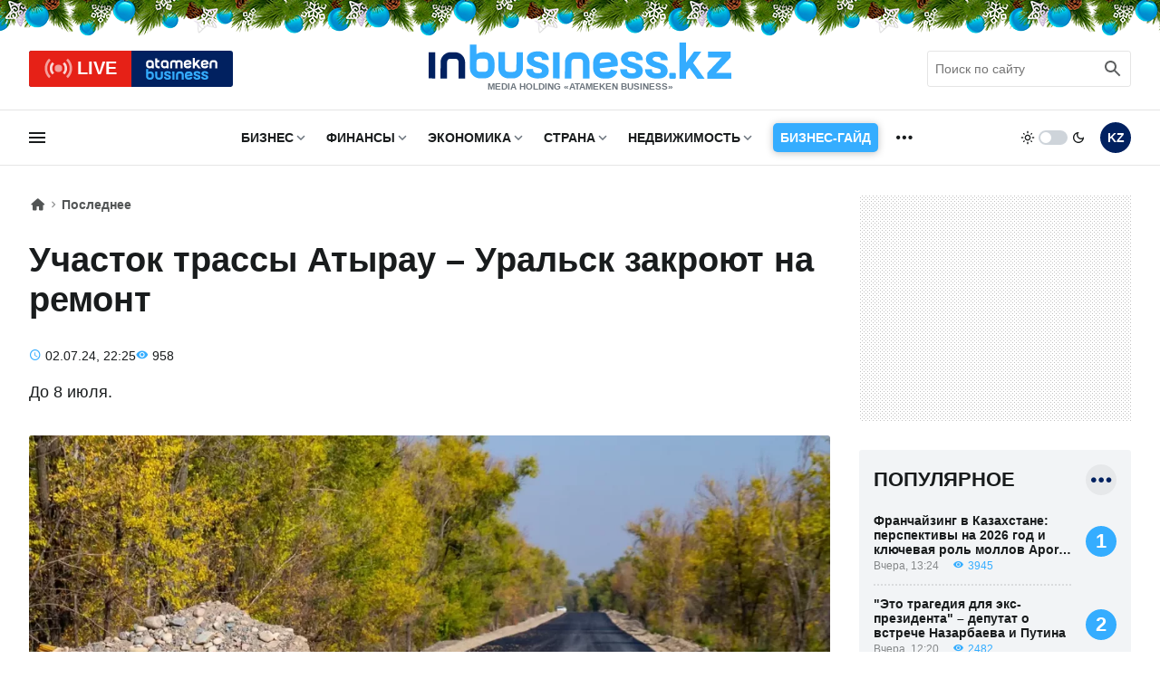

--- FILE ---
content_type: text/html; charset=UTF-8
request_url: https://inbusiness.kz/ru/last/uchastok-trassy-atyrau-uralsk-zakroyut-na-remont
body_size: 17430
content:
<!DOCTYPE html>
<html lang="ru">
    <head>
        <meta charset="UTF-8">
        <meta name="viewport" content="width=device-width, initial-scale=1.0">
        <title>Участок трассы Атырау – Уральск закроют на ремонт | Inbusiness.kz</title>
        <link rel="canonical" href="https://inbusiness.kz/ru/last/uchastok-trassy-atyrau-uralsk-zakroyut-na-remont">
        <link rel="icon" href="/img/favicon/new3/favicon.ico" sizes="any">
        <link rel="icon" href="/img/favicon/new3/favicon.svg" type="image/svg+xml">
        <link rel="apple-touch-icon" href="/img/favicon/new3/apple-touch-icon.png">
        <link rel="manifest" href="/manifest.json">
        <meta property="og:url" content="https://inbusiness.kz/ru/last/uchastok-trassy-atyrau-uralsk-zakroyut-na-remont"/>
		<meta name="robots" content="max-image-preview:large">
        <meta property="og:type" content="article">
        <meta property="og:title" content="Участок трассы Атырау – Уральск закроют на ремонт">
        <meta property="og:description" content="До 8 июля.
">
        <meta property="og:image" content="https://inbusiness.kz/uploads/2024-7/2d5RyjHO.png">
        <meta property="og:image:width" content="1280">
        <meta property="og:image:height" content="720">
        <meta property="og:locale" content="ru_RU">
        <meta property="fb:pages" content="877336932352362" />
        <meta name="description" content="До 8 июля.
" />
        <meta name="theme-color" content="#ffffff">
        <meta name="csrf-token" content="A1klhhK83swlZDsbWh0FQxvxP4GEJEtD2uuK3N9R">
        <link rel="alternate" type="application/rss+xml" href="https://inbusiness.kz/ru/rss" title="Inbusiness rss">
        <meta property="yandex_recommendations_tag" content='ruposts'/>
        <!--firstscreen global inline- ->
        <link rel="preconnect" href="https://fonts.googleapis.com">
        <link rel="preconnect" href="https://fonts.gstatic.com" crossorigin>
        <link href="https://fonts.googleapis.com/css2?family=Open+Sans:ital,wght@0,300..800;1,300..800&display=swap" rel="stylesheet">-->

        <style>
            *{font-family:'Open Sans',sans-serif;border:none;padding:0;margin:0;list-style-type:none;text-decoration:none;font-size:16px;-webkit-tap-highlight-color:transparent}*,:after,:before{-webkit-box-sizing:border-box;box-sizing:border-box}u{text-decoration:underline}strike{text-decoration:line-through}aside,figure,footer,header,nav,picture{display:block}:active,:focus{outline:0}a:active,a:focus{outline:0}
            @font-face{font-family:'Open Sans';font-style:normal;font-weight:300 800;font-stretch:75% 100%;font-display:optional;src:url(/fonts/new/open-sans-cyr-var.woff2) format("woff2");unicode-range:U+0400-045F,U+0490-0491,U+04B0-04B1,U+2116}
            @font-face{font-family:'Open Sans';font-style:normal;font-weight:300 800;font-stretch:75% 100%;font-display:optional;src:url(/fonts/new/open-sans-cyrext-var.woff2) format("woff2");unicode-range:U+0460-052F,U+1C80-1C88,U+20B4,U+2DE0-2DFF,U+A640-A69F,U+FE2E-FE2F}
            @font-face{font-family:'Open Sans';font-style:normal;font-weight:300 800;font-stretch:75% 100%;font-display:optional;src:url(/fonts/new/open-sans-lat-var.woff2) format("woff2");unicode-range:U+0000-00FF,U+0131,U+0152-0153,U+02BB-02BC,U+02C6,U+02DA,U+02DC,U+2000-206F,U+2074,U+20AC,U+2122,U+2191,U+2193,U+2212,U+2215,U+FEFF,U+FFFD}
            @font-face{font-family:'Open Sans';font-style:normal;font-weight:300 800;font-stretch:75% 100%;font-display:optional;src:url(/fonts/new/open-sans-latext-var.woff2) format("woff2");unicode-range:U+0100-024F,U+0259,U+1E00-1EFF,U+2020,U+20A0-20AB,U+20AD-20CF,U+2113,U+2C60-2C7F,U+A720-A7FF}
            @font-face{font-family:'Open Sans';font-style:italic;font-weight:300 800;font-stretch:75% 100%;font-display:optional;src:url(/fonts/new/open-sans-i-cyr-var.woff2) format("woff2");unicode-range:U+0400-045F,U+0490-0491,U+04B0-04B1,U+2116}
            @font-face{font-family:'Open Sans';font-style:italic;font-weight:300 800;font-stretch:75% 100%;font-display:optional;src:url(/fonts/new/open-sans-i-cyrext-var.woff2) format("woff2");unicode-range:U+0460-052F,U+1C80-1C88,U+20B4,U+2DE0-2DFF,U+A640-A69F,U+FE2E-FE2F}
            @font-face{font-family:'Open Sans';font-style:italic;font-weight:300 800;font-stretch:75% 100%;font-display:optional;src:url(/fonts/new/open-sans-i-lat-var.woff2) format("woff2");unicode-range:U+0000-00FF,U+0131,U+0152-0153,U+02BB-02BC,U+02C6,U+02DA,U+02DC,U+2000-206F,U+2074,U+20AC,U+2122,U+2191,U+2193,U+2212,U+2215,U+FEFF,U+FFFD}
            @font-face{font-family:'Open Sans';font-style:italic;font-weight:300 800;font-stretch:75% 100%;font-display:optional;src:url(/fonts/new/open-sans-i-latext-var.woff2) format("woff2");unicode-range:U+0100-024F,U+0259,U+1E00-1EFF,U+2020,U+20A0-20AB,U+20AD-20CF,U+2113,U+2C60-2C7F,U+A720-A7FF}
            *{font-family:'Open Sans',arial,sans-serif;border:none;padding:0;margin:0;list-style-type:none;text-decoration:none;font-size:16px;-webkit-tap-highlight-color:transparent}*,:after,:before{-webkit-box-sizing:border-box;box-sizing:border-box}u{text-decoration:underline}strike{text-decoration:line-through}aside,figure,footer,header,nav,picture{display:block}:active,:focus{outline:0}a:active,a:focus{outline:0}

            @font-face{font-family:in-icons;src:url(/fonts/new/in-icons.ttf?h4dho2) format("truetype"),url(/fonts/new/in-icons.woff?h4dho2) format("woff"),url(/fonts/new/in-icons.svg?h4dho2#in-icons) format("svg");font-weight:400;font-style:normal;font-display:block}[class*=" in-"],[class^=in-]{font-family:in-icons!important;font-style:normal;font-weight:400;font-variant:normal;text-transform:none;line-height:1;-webkit-font-smoothing:antialiased;-moz-osx-font-smoothing:grayscale}.in-bolt:before{content:""}.in-edit:before{content:""}.in-share:before{content:""}.in-phone:before{content:""}.in-chart:before{content:""}.in-left:before{content:""}.in-right:before{content:""}.in-close:before{content:""}.in-calendar:before{content:""}.in-up:before{content:""}.in-down:before{content:""}.in-fb:before{content:""}.in-ig:before{content:""}.in-tv:before{content:""}.in-map:before{content:""}.in-dots:before{content:""}.in-user:before{content:""}.in-photo:before{content:""}.in-play:before{content:""}.in-play2:before{content:""}.in-time:before{content:""}.in-tg:before{content:""}.in-tt:before{content:""}.in-settings:before{content:""}.in-tw:before{content:""}.in-eye:before{content:""}.in-vk:before{content:""}.in-wa:before{content:""}.in-yt:before{content:""}.in-arr-r:before{content:""}.in-in:before{content:""}.in-home:before{content:""}.in-x:before{content: "\e920"}.in-threads:before{content: "\e921"}body{--clr-1:#012160;--clr-2:#35adff;--clr-3:#e62117;--b-0:rgba(0,0,0,0);--b-05:rgba(0,0,0,0.05);--b-10:rgba(0,0,0,0.1);--b-25:rgba(0,0,0,0.25);--c-1:#ffffff;--c-2:#191C1D;--c-3:#f2f4f6;--in-c-400:#ced4da;--in-c-600:#6c757d;--bg-dot:url("data:image/svg+xml,%3Csvg xmlns='http://www.w3.org/2000/svg' width='4' height='4' viewBox='0 0 4 4'%3E%3Cpath fill='%23000000' fill-opacity='0.25' d='M1 3h1v1H1V3zm2-2h1v1H3V1z'%3E%3C/path%3E%3C/svg%3E")}body.dark{--clr-1:#e6e9f2;--clr-2:#35adff;--clr-3:#e62117;--b-0:rgba(255,255,255,0);--b-05:rgba(255,255,255,0.05);--b-10:rgba(255,255,255,0.1);--b-25:rgba(255,255,255,0.25);--c-1:#1c1c1c;--c-2:#ffffff;--c-3:#333335;--in-c-400:#777778;--in-c-600:#a4a4a5;--bg-dot:url("data:image/svg+xml,%3Csvg xmlns='http://www.w3.org/2000/svg' width='4' height='4' viewBox='0 0 4 4'%3E%3Cpath fill='%23ffffff' fill-opacity='0.25' d='M1 3h1v1H1V3zm2-2h1v1H3V1z'%3E%3C/path%3E%3C/svg%3E")}@media (prefers-color-scheme:dark){body{--clr-1:#e6e9f2;--clr-2:#35adff;--clr-3:#e62117;--b-0:rgba(255,255,255,0);--b-05:rgba(255,255,255,0.05);--b-10:rgba(255,255,255,0.1);--b-25:rgba(255,255,255,0.25);--c-1:#1c1c1c;--c-2:#ffffff;--c-3:#333335;--in-c-400:#777778;--in-c-600:#a4a4a5;--bg-dot:url("data:image/svg+xml,%3Csvg xmlns='http://www.w3.org/2000/svg' width='4' height='4' viewBox='0 0 4 4'%3E%3Cpath fill='%23ffffff' fill-opacity='0.25' d='M1 3h1v1H1V3zm2-2h1v1H3V1z'%3E%3C/path%3E%3C/svg%3E")}body.light{--clr-1:#012160;--clr-2:#35adff;--clr-3:#e62117;--b-0:rgba(0,0,0,0);--b-05:rgba(0,0,0,0.05);--b-10:rgba(0,0,0,0.1);--b-25:rgba(0,0,0,0.25);--c-1:#ffffff;--c-2:#191C1D;--c-3:#f2f4f6;--in-c-400:#ced4da;--in-c-600:#6c757d;--bg-dot:url("data:image/svg+xml,%3Csvg xmlns='http://www.w3.org/2000/svg' width='4' height='4' viewBox='0 0 4 4'%3E%3Cpath fill='%23000000' fill-opacity='0.25' d='M1 3h1v1H1V3zm2-2h1v1H3V1z'%3E%3C/path%3E%3C/svg%3E")}}body::-webkit-scrollbar{width:10px;height:10px}body::-webkit-scrollbar-button{width:0;height:0;background:var(--c-3)}body::-webkit-scrollbar-track{background:var(--c-3)}body::-webkit-scrollbar-track-piece{background:var(--c-3)}body::-webkit-scrollbar-thumb{height:5px;background:var(--clr-2)}body::-webkit-scrollbar-corner{background:var(--c-3)}body::-webkit-resizer{background:var(--c-3)}::-moz-selection{color:var(--c-3);background:var(--clr-2)}::selection{color:var(--c-3);background:var(--clr-2)}::-moz-selection{color:var(--c-3);background:var(--clr-2)}svg{fill:var(--c-2)}*{color:var(--c-2)}img{background:var(--in-c-400)}.nobg{background:0 0}.hidemob{display:none}body{background:var(--c-1)}.wrap{max-width:680px;margin:auto}.fline{border-bottom:1px solid var(--b-10)}.items{display:-ms-grid;display:grid;-ms-grid-columns:48px 1fr 48px 48px;grid-template-columns:48px 1fr 48px 48px;padding:8px 4px}.items .logo{display:block;line-height:64px;-ms-flex-item-align:center;-ms-grid-row-align:center;align-self:center;padding:12px}.items .logo div{background:url(/img/svg/in-logo-light.svg) no-repeat left center;background-size:contain;height:24px;max-width:250px;position:relative;top:-3px}.dark .items .logo div{background-image:url(/img/svg/in-logo-dark.svg)}.items .ham,.items .lang,.items .theme button{padding:12px}.items .lang span{height:24px;width:24px;line-height:24px;text-align:center;font-weight:700;display:block;font-size:18px;color:var(--c-2)}.items button{border-radius:50%;background:0 0;cursor:pointer}.items button:active{background:var(--b-10)}.items .ham svg,.items .theme svg{height:24px;width:24px;display:block}.dark .items .theme #moon,.items .logo p,.items .theme #sun,.items .theme .switch{display:none}.dark .items .theme #sun{display:block}.overlay{opacity:0;position:fixed;top:0;right:0;bottom:0;left:0;background-color:var(--b-25);-webkit-animation:fade .5s;animation:fade .5s;z-index:-1;-webkit-transition:all .5s;transition:all .5s}.sidebar{position:fixed;height:100%;top:0;left:-320px;display:-webkit-box;display:-ms-flexbox;display:flex;width:320px;-webkit-box-orient:vertical;-webkit-box-direction:normal;-ms-flex-direction:column;flex-direction:column;background:var(--c-1);-webkit-overflow-scrolling:touch;z-index:100;-webkit-transition:.4s;transition:.4s;overflow:hidden;-webkit-transform:translate3d(0,0,0);transform:translate3d(0,0,0)}.ablive{margin:16px 16px 0 16px}.ablive a{display:block;-webkit-transition:.25s;transition:.25s}.ablive a div{display:-webkit-box;display:-ms-flexbox;display:flex;height:40px;background:#012160;border-radius:3px;overflow:hidden}.ablive a div span{background:var(--clr-3);color:#fff;text-align:center;width:50%;padding:0 16px;display:-webkit-box;display:-ms-flexbox;display:flex;-webkit-box-align:center;-ms-flex-align:center;align-items:center;-webkit-box-pack:end;-ms-flex-pack:end;justify-content:end}.ablive a div svg{height:35px;display:block;margin-right:4px}.ablive a div b{font-size:20px;font-weight:700;color:#fff}.ablive a div img{background:#012160;margin:8px 16px;height:24px;width:79px}.search{border-bottom:1px solid var(--b-10);padding-bottom:16px;margin:16px 16px 0 16px}.search div{position:relative;overflow:hidden}.search input{width:100%;border:1px solid var(--b-10);border-radius:3px;height:40px;padding:0 36px 0 8px;font-size:14px;line-height:40px;background:0 0}.search input:hover{border-color:var(--b-25)}.search input:focus{border-color:var(--clr-1)}.search button{position:absolute;height:40px;width:40px;right:0;top:0;padding:8px;background:0 0}.search button svg{height:24px;width:24px}@media (min-width:1023px){.hidemob{display:block}.ad1{display:block;background-image:var(--bg-dot);padding:16px 0}.ad1 img{display:block;margin:auto;width:-webkit-fit-content;width:-moz-fit-content;width:fit-content}.wrap{padding:0 16px;max-width:1364px}.items{display:-webkit-box;display:-ms-flexbox;display:flex;-webkit-box-pack:justify;-ms-flex-pack:justify;justify-content:space-between;-webkit-box-align:center;-ms-flex-align:center;align-items:center;padding:8px 0}.items .logo{line-height:inherit}.items .logo div{height:40px;width:334px;background-size:cover;max-width:inherit}.items .logo p{display:block;font-size:10px;font-weight:750;color:var(--in-c-600);text-align:center}.ablive,.search{border:0;padding:0;margin:0;width:225px}.ablive a div{border-radius:3px}.ablive a div b{line-height:35px}.search button{opacity:.7}.sl1{width:116px}.sl1 .ham{padding:12px 0;background:0 0;cursor:pointer;-webkit-transition:.25s;transition:.25s;position:relative;left:-3px}.sl1 .ham svg{height:24px;width:24px;display:block}.sline{border-bottom:1px solid var(--b-10);margin-bottom:32px}.sline .slblocks{display:-webkit-box;display:-ms-flexbox;display:flex;-webkit-box-pack:justify;-ms-flex-pack:justify;justify-content:space-between;-webkit-box-align:center;-ms-flex-align:center;align-items:center;height:60px}.sl2,.sl2 nav{height:100%}.sl2 .gnav .pul{margin:0 16px;display:-webkit-box;display:-ms-flexbox;display:flex;height:100%}.sl2 .gnav .pul li{position:relative;padding-right:20px;margin-right:16px;height:100%}.sl2 .gnav .pul .nosub{padding-right:0}.sl2 .gnav .plink{color:var(--c-2);font-weight:700;font-size:14px;text-transform:uppercase;height:100%;display:-webkit-box;display:-ms-flexbox;display:flex;-webkit-box-align:center;-ms-flex-align:center;align-items:center;-webkit-transition:.25s;transition:.25s;line-height:14px;position:relative}.sl2 .gnav span{position:absolute;right:0;top:50%;margin-top:-12px;display:-webkit-box;display:-ms-flexbox;display:flex;-webkit-box-pack:center;-ms-flex-pack:center;justify-content:center;width:24px;height:24px;cursor:pointer}.sl2 .gnav span:before{content:"\e90a";font-size:18px;line-height:24px;color:var(--in-c-600);font-family:in-icons}.sl2 .gnav .plink.business-guide:before{height:0}.sl2 .gnav .business-guide span{font-size:14px;position:static;padding:16px 8px;background:var(--clr-2);box-shadow:0 1px 9px var(--b-25);color:#fff;border-radius:5px;width:auto;margin:0;align-items:center;transition:.25s}.sl2 .gnav .business-guide:hover span{transform:scale(1.01)}.sl2 .gnav .business-guide span:before{content:""}.sl2 .gnav .sul{display:none}.sl2 .gnav li:last-child i{display:-webkit-box;display:-ms-flexbox;display:flex;height:100%;width:24px;font-size:26px;-webkit-box-align:center;-ms-flex-align:center;align-items:center}.sl2 .gnav li:last-child .plink,.sl2 .gnav li:last-child span{display:none}.sl2 .gnav .pul .tosub:last-child{margin:0;padding:0}.sl3{display:-webkit-box;display:-ms-flexbox;display:flex}.sl3 .theme{display:-webkit-box;display:-ms-flexbox;display:flex;-webkit-box-align:center;-ms-flex-align:center;align-items:center;cursor:pointer;margin-right:16px}.sl3 .theme button{background:0 0;cursor:pointer}.sl3 .theme button svg{width:16px;display:block}.sl3 .theme .switch{margin:0 4px;height:16px;width:32px;border-radius:8px;background:var(--in-c-400);-webkit-transition:.25s;transition:.25s;position:relative}.sl3 .theme .switch:after{-webkit-transition:.25s;transition:.25s;content:"";display:block;position:absolute;top:0;bottom:0;margin:auto;width:12px;height:12px;background:#fff;border-radius:50%;left:0;margin-left:.125rem}.dark .sl3 .theme .switch:after{left:16px}.sl3 .lang{padding:12px 0;-webkit-transition:.25s;transition:.25s}.sl3 .lang span{height:34px;width:34px;line-height:34px;text-align:center;font-weight:700;display:block;font-size:14px;color:var(--c-1);background:var(--clr-1);border-radius:50%}.ad2{background:url("data:image/svg+xml,%3Csvg xmlns='http://www.w3.org/2000/svg' viewBox='0 0 300 250' width='300' height='250'%3E%3Crect width='300' height='250' fill='%23cccccc'%3E%3C/rect%3E%3Ctext x='50%25' y='50%25' dominant-baseline='middle' text-anchor='middle' font-family='monospace' font-size='14px' fill='%23333333'%3Eреклама%3C/text%3E%3C/svg%3E")}}
        </style>


        <!--fullstory-inline-->
        <style>
.newsitem{padding:16px 16px 0 16px}.breadcrumbs div{display:-webkit-box;display:-ms-flexbox;display:flex;-webkit-box-align:center;-ms-flex-align:center;align-items:center}.breadcrumbs .ile{position:relative;padding-right:16px;margin-right:2px;line-height:22px}.breadcrumbs .ile span{font-size:14px;opacity:.75;font-weight:600;line-height:22px;display:block;height:22px}.breadcrumbs .ile a{display:block;height:22px}.breadcrumbs .ile:first-child span{font-size:18px;display:block;width:18px;line-height:22px}.breadcrumbs .ile:after{position:absolute;right:0;bottom:0;font-family:in-icons;content:"\e906";opacity:.5;font-size:14px;line-height:22px}.breadcrumbs .ile:last-child:after{content:""}.breadcrumbs .ile:last-child span{overflow:hidden;display:-webkit-box;text-overflow:ellipsis;-webkit-line-clamp:1;-webkit-box-orient:vertical}.breadcrumbs .ile a span:hover{opacity:1}.newscont h1{font-size:26px;font-weight:800;line-height:32px;margin:20px 0 24px 0;font-stretch:95%}.newsinfo{display:-webkit-box;display:-ms-flexbox;display:flex;-webkit-box-align:center;-ms-flex-align:center;align-items:center;-webkit-box-pack:justify;-ms-flex-pack:justify;justify-content:space-between;-webkit-column-gap:12px;column-gap:12px;margin-bottom:16px}.author a{display:-webkit-box;display:-ms-flexbox;display:flex;-webkit-box-align:center;-ms-flex-align:center;align-items:center}.author img{width:32px;height:32px;-o-object-fit:cover;object-fit:cover;border-radius:50%;margin-right:8px}.author span{font-size:14px;font-weight:600;line-height:16px}.extra{display:-webkit-box;display:-ms-flexbox;display:flex;-ms-flex-wrap:wrap;flex-wrap:wrap;-webkit-box-pack:right;-ms-flex-pack:right;justify-content:right;-webkit-column-gap:12px;column-gap:12px}.extra time{position:relative;padding-left:18px;font-size:14px}.extra time:before{color:var(--clr-2);position:absolute;left:0;bottom:-1px;font-family:in-icons;content:"\e914";font-size:14px;line-height:19px}.extra span{position:relative;padding-left:18px;font-size:14px;white-space:nowrap}.extra span:before{color:var(--clr-2);position:absolute;left:0;bottom:-1px;font-family:in-icons;content:"\e919";font-size:14px;line-height:19px}.annotation{margin-bottom:22px}.newscover{padding-top:56.25%;width:calc(100% + 32px);position:relative;margin:0 -16px 22px -16px}.newscover img{position:absolute;top:0;left:0;width:100%;height:100%;-o-object-fit:cover;object-fit:cover}.newscover span,.mpic span{position:absolute;bottom:8px;right:8px;display:block;color:#fff;font-size:12px;text-shadow:#000 .1em .1em .5em;font-stretch:90%}.newscover span b,.mpic span b{color:#fff;font-size:12px;font-stretch:90%}.text img{max-width:100%;height:auto!important}.yt{position:relative;margin-bottom:20px}.yt iframe{position:absolute;top:0;left:0;width: 100%;height: 100%;}@media (min-width:1023px){.newscols{display:-ms-grid;display:grid;-ms-grid-columns:1fr 300px;grid-template-columns:1fr 300px;grid-column-gap:48px;-ms-grid-rows:auto;grid-template-rows:auto}.newsitem{padding:0}.sidecont .sticky{position:-webkit-sticky;position:sticky;top:16px}.newscont h1{font-size:38px;line-height:44px;margin:28px 0 32px 0;font-stretch:100%}.newsinfo{display:-webkit-box;display:-ms-flexbox;display:flex;-webkit-box-align:center;-ms-flex-align:center;align-items:center;-webkit-box-pack:justify;-ms-flex-pack:justify;justify-content:space-between;-webkit-column-gap:12px;column-gap:12px;margin-bottom:16px}.annotation{font-size:18px;line-height:32px;margin-bottom:32px}.newscover{margin:0 0 32px 0;width:100%;border-radius:3px;overflow:hidden}}@media (min-width:1260px) and (max-width:1390px){.newscols{grid-column-gap:32px}.wrap{padding:0 32px}}
        </style>

<link rel="stylesheet" href="/css/new/global.min.css?v=7.44">
<link rel="stylesheet" href="/css/new/fullstory.min.css?v=10.51">
        <script>window.yaContextCb = window.yaContextCb || []</script>
            </head>
    <body>
    <script>
        const prefersDarkScheme=window.matchMedia("(prefers-color-scheme: dark)"),currentTheme=localStorage.getItem("theme"),metaThemeColor=document.querySelector("meta[name=theme-color]");null===currentTheme?prefersDarkScheme.matches&&(document.body.classList.toggle("dark"),metaThemeColor.setAttribute("content","#191C1D")):"dark"==currentTheme?(document.body.classList.toggle("dark"),metaThemeColor.setAttribute("content","#191C1D")):(document.body.classList.toggle("light"),metaThemeColor.setAttribute("content","#ffffff"));
    </script>
    <div class="overlay"></div>
<div class="sidebar">
    <div class="sbhead">
        <a href="" class="sblogo">
            <div class="inlogo"></div>
        </a>
        <button aria-label="close sidebar" class="sbclose">
            <i class="in-close"></i>
        </button>
    </div>
    <div class="sbbody">
        <div class="sbUp">
            <div id="sb1">
                <div data-da=".items,1023,last" class="search">
                    <form role="search" method="get" action="/ru/search">
                        <div>
                            <input type="search" id="search" name="q" placeholder="Поиск по сайту"/>
                            <button aria-label="search icon" class="search-icon-form">
                                <svg viewBox="0 0 24 24">
                                    <path d="M20.49,19l-5.73-5.73C15.53,12.2,16,10.91,16,9.5C16,5.91,13.09,3,9.5,3S3,5.91,3,9.5C3,13.09,5.91,16,9.5,16 c1.41,0,2.7-0.47,3.77-1.24L19,20.49L20.49,19z M5,9.5C5,7.01,7.01,5,9.5,5S14,7.01,14,9.5S11.99,14,9.5,14S5,11.99,5,9.5z"></path>
                                    <path d="M0,0h24v24H0V0z" fill="none"></path>
                                </svg>
                            </button>
                            <div class="loader"></div>
                        </div>
                        <div class="search-text">Идет поиск, подождите</div>
                        <style>
                            div.loader {
                                position: absolute;
                                top: 11px;
                                right: 40px;
                                transform: translateY(-50%);
                                width: 20px;
                                height: 20px;
                                border: 2px solid #ccc;
                                border-radius: 50%;
                                border-top-color: #3498db;
                                animation: spin 1s linear infinite;
                                display: none; /* Изначально скрываем анимацию */
                            }
                            .search-text{
                                display: none;
                                text-align: center;
                                font-size: 12px;
                            }

                            @keyframes  spin {
                                0% { transform: rotate(0deg); }
                                100% { transform: rotate(360deg); }
                            }
                        </style>
                    </form>
                </div>
            </div>
            <div id="sb2">
                <nav data-da=".sl2,1023,first" class="gnav">
                    <ul class="pul">
                                                                                                                    <li class="tosub">
                                <a class="plink" href="/ru/cat/biznes"
                                   title="Бизнес">Бизнес</a>
                                <ul class="sul">
                                                                            <li>
                                            <a href="/ru/cat/biznes/tek">Нефть и газ</a>
                                        </li>
                                                                            <li>
                                            <a href="/ru/cat/biznes/industriya">Индустрия</a>
                                        </li>
                                                                            <li>
                                            <a href="/ru/cat/biznes/nedra">Недра</a>
                                        </li>
                                                                            <li>
                                            <a href="/ru/cat/biznes/apk">АПК</a>
                                        </li>
                                                                            <li>
                                            <a href="/ru/cat/biznes/potrebitelskij-rynok">Потребительский рынок</a>
                                        </li>
                                                                            <li>
                                            <a href="/ru/cat/biznes/pravila-igry">Правила игры</a>
                                        </li>
                                                                            <li>
                                            <a href="/ru/cat/biznes/transport-i-logistika">Транспорт и логистика</a>
                                        </li>
                                                                    </ul>
                                <span></span>
                                                                    </li>
                            
                                                                                                                    <li class="tosub">
                                <a class="plink" href="/ru/cat/finansy"
                                   title="Финансы">Финансы</a>
                                <ul class="sul">
                                                                            <li>
                                            <a href="/ru/cat/finansy/tendencii">Тенденции</a>
                                        </li>
                                                                            <li>
                                            <a href="/ru/cat/finansy/rynki">Рынки</a>
                                        </li>
                                                                            <li>
                                            <a href="/ru/cat/finansy/igroki">Игроки</a>
                                        </li>
                                                                            <li>
                                            <a href="/ru/cat/finansy/pravila-igry-finance">Правила игры </a>
                                        </li>
                                                                            <li>
                                            <a href="/ru/cat/finansy/personalnye-finansy">Персональные финансы</a>
                                        </li>
                                                                            <li>
                                            <a href="/ru/cat/finansy/investicii">Инвестиции</a>
                                        </li>
                                                                            <li>
                                            <a href="/ru/cat/finansy/finiq">FinIQ</a>
                                        </li>
                                                                    </ul>
                                <span></span>
                                                                    </li>
                            
                                                                                                                    <li class="tosub">
                                <a class="plink" href="/ru/cat/ekonomika"
                                   title="Экономика">Экономика</a>
                                <ul class="sul">
                                                                            <li>
                                            <a href="/ru/cat/ekonomika/byudzhet">Бюджет</a>
                                        </li>
                                                                            <li>
                                            <a href="/ru/cat/ekonomika/nalogi-i-sbory">Налоги и сборы</a>
                                        </li>
                                                                            <li>
                                            <a href="/ru/cat/ekonomika/gosprogrammy-i-proekty">Госпрограммы и проекты</a>
                                        </li>
                                                                            <li>
                                            <a href="/ru/cat/ekonomika/pravila-igry-ekonomika">Правила игры</a>
                                        </li>
                                                                            <li>
                                            <a href="/ru/cat/ekonomika/makroekonomika">Макроэкономика</a>
                                        </li>
                                                                    </ul>
                                <span></span>
                                                                    </li>
                            
                                                                                                                    <li class="tosub">
                                <a class="plink" href="/ru/cat/strana"
                                   title="Страна">Страна</a>
                                <ul class="sul">
                                                                            <li>
                                            <a href="/ru/cat/strana/zdorove">Здоровье</a>
                                        </li>
                                                                            <li>
                                            <a href="/ru/cat/strana/obrazovanie">Образование</a>
                                        </li>
                                                                            <li>
                                            <a href="/ru/cat/strana/proisshestviya">Происшествия</a>
                                        </li>
                                                                    </ul>
                                <span></span>
                                                                    </li>
                            
                                                                                                                    <li class="tosub">
                                <a class="plink" href="/ru/cat/nedvizhimost"
                                   title="Недвижимость">Недвижимость</a>
                                <ul class="sul">
                                                                            <li>
                                            <a href="/ru/cat/nedvizhimost/strojki-i-infrastruktura">Стройки и инфраструктура</a>
                                        </li>
                                                                            <li>
                                            <a href="/ru/cat/nedvizhimost/zhilaya-nedvizhimost">Жилая недвижимость</a>
                                        </li>
                                                                            <li>
                                            <a href="/ru/cat/nedvizhimost/kommercheskaya-nedvizhimost">Коммерческая недвижимость</a>
                                        </li>
                                                                    </ul>
                                <span></span>
                                                                    </li>
                            
                                                                                                                            <li class="nosub">
                                        <a class="plink business-guide" href="/ru/cat/business-guide"
                                           title="Бизнес-гайд">
                                                                                            <span>Бизнес-гайд</span>
                                                                                    </a>
                                                                            </li>
                            
                                                    
                                                    
                                                    
                                                    
                                                    
                                                    
                                                <li class="tosub">
                            <b class="plink" >ещё</b>
                            <i class="in-dots"></i>
                            <ul class="sul">
                                                                                                                                                                                                                                                                                                                                                                                                                                                                                                                                    <li>
                                            <a href="/ru/cat/finance-and-investments"
                                               title="Finance and investments">
                                                Finance and investments
                                            </a>
                                        </li>
                                                                                                                                                <li>
                                            <a href="/ru/cat/mir"
                                               title="Мир">
                                                Мир
                                            </a>
                                        </li>
                                                                                                                                                <li>
                                            <a href="/ru/cat/tehnologii"
                                               title="Технологии">
                                                Технологии
                                            </a>
                                        </li>
                                                                                                                                                <li>
                                            <a href="/ru/cat/avto"
                                               title="Авто">
                                                Авто
                                            </a>
                                        </li>
                                                                                                                                                <li>
                                            <a href="/ru/cat/sport"
                                               title="Спорт">
                                                Спорт
                                            </a>
                                        </li>
                                                                                                                                                <li>
                                            <a href="/ru/cat/stil-zhizni"
                                               title="Стиль жизни">
                                                Стиль жизни
                                            </a>
                                        </li>
                                                                                                    <li><a href="/ru/authors"
                                       title="Эксперты">Эксперты</a>
                                </li>
                                <li><a href="/ru/appointments"
                                       title="Назначения">Назначения</a>
                                </li>
                            </ul>
                            <span></span>
                        </li>
                    </ul>
                </nav>
            </div>
            <div id="sb3">
                <div data-da=".items,1023,first" class="ablive">
                    <a href="/ru/tv">
                        <div>
								<span>
									<svg xmlns="http://www.w3.org/2000/svg" viewBox="0 0 48 48">
										<circle cx="24" cy="24" r="6" fill="#ffffff" opacity="0">
											<animate attributeType="CSS" attributeName="opacity" begin="0s"  dur="1s" repeatCount="indefinite" from="0.5" to="1"/>
										</circle>
										<path fill="#ffffff" opacity="0" d="M17.09,16.789L14.321,13.9C11.663,16.448,10,20.027,10,24s1.663,7.552,4.321,10.1l2.769-2.889 C15.19,29.389,14,26.833,14,24C14,21.167,15.19,18.61,17.09,16.789z">
											<animate attributeType="CSS" attributeName="opacity" begin="0.5s"  dur="1s" repeatCount="indefinite" from="0.5" to="1"/></path>
										<path fill="#ffffff" opacity="0" d="M33.679,13.9l-2.769,2.889C32.81,18.611,34,21.167,34,24c0,2.833-1.19,5.389-3.09,7.211l2.769,2.889 C36.337,31.552,38,27.973,38,24S36.337,16.448,33.679,13.9z">
											<animate attributeType="CSS" attributeName="opacity" begin="0.5s"  dur="1s" repeatCount="indefinite" from="0.5" to="1"/>
										</path>
										<g>
											<path fill="#ffffff" opacity="0" d="M11.561,11.021l-2.779-2.9C4.605,12.125,2,17.757,2,24s2.605,11.875,6.782,15.879l2.779-2.9 C8.142,33.701,6,29.1,6,24S8.142,14.299,11.561,11.021z">
												<animate attributeType="CSS" attributeName="opacity" begin="1s"  dur="1s" repeatCount="indefinite" from="0.5" to="1"/>
											</path>
											<path fill="#ffffff" opacity="0" d="M39.218,8.121l-2.779,2.9C39.858,14.299,42,18.9,42,24s-2.142,9.701-5.561,12.979l2.779,2.9 C43.395,35.875,46,30.243,46,24S43.395,12.125,39.218,8.121z">
												<animate attributeType="CSS" attributeName="opacity" begin="1s"  dur="1s" repeatCount="indefinite" from="0.5" to="1"/>
											</path>
										</g>
									</svg>
									<b>LIVE</b>
								</span>
                            <img class="lazy" decoding="async" src="/img/svg/ab-logo.svg" srcset="[data-uri]" alt="Inbusiness logo">
                        </div>
                    </a>
                </div>
            </div>
            <div id="sb4">
                <div class="currency">
        <span class="ctitle">Курсы валют</span>
        <span class="ctitle2">Национальный банк РК</span>
        <ul>
                            <li><img class="lazy" decoding="async" src="/img/svg/usa.svg" srcset="[data-uri]" alt="usa"/><span>USD</span><b>518.4</b></li>
                            <li><img class="lazy" decoding="async" src="/img/svg/euro.svg" srcset="[data-uri]" alt="euro"/><span>EUR</span><b>598.13</b></li>
                            <li><img class="lazy" decoding="async" src="/img/svg/russia.svg" srcset="[data-uri]" alt="russia"/><span>RUB</span><b>6.55</b></li>
                            <li><img class="lazy" decoding="async" src="/img/svg/china.svg" srcset="[data-uri]" alt="china"/><span>CNY</span><b>73.16</b></li>
                    </ul>
        <a class="curpredict" href="/ru/currency-projects"><span class="in-chart"></span>Валютный прогноз</a>
    </div>
            </div>
            <div id="sb5">
                <ul class="nav2">
                    <li><a href="/ru/tv_programs">Телепроекты</a></li>
                    <li><a href="/ru/hr">Вакансии</a></li>
                    <li><a href="/ru/ratings">Рейтинги</a></li>
                </ul>
            </div>
            <div id="sb6" class="special-projects">
                <div class="sptitle">Спецпроекты</div>
<div class="spitems">
    <ul>
                    <li>
                <a href="/ru/specprojects/kak-qazaq-oil-kontroliruet-klyuchevye-protsessy">
                                            <img class="lazy" decoding="async" src="/uploads/2025-12/thumbs/RtdI89HL.webp" srcset="/img/svg/in-bg16x9.svg" alt="Как QAZAQ OIL контролирует ключевые процессы"/>
                                        <span>Как QAZAQ OIL контролирует ключевые процессы</span>
                </a>
            </li>
                    <li>
                <a href="/ru/specprojects/tulpar-toplivo-novogo-pokoleniya-ot-qazaq-oil">
                                            <img class="lazy" decoding="async" src="/uploads/2024-12/thumbs/Bt56yKmO.webp" srcset="/img/svg/in-bg16x9.svg" alt="Tulpar - топливо нового поколения от Qazaq Oil"/>
                                        <span>Tulpar - топливо нового поколения от Qazaq Oil</span>
                </a>
            </li>
                    <li>
                <a href="/ru/specprojects/franshiza-q-cafe-gotovyy-pribylnyy-biznes">
                                            <img class="lazy" decoding="async" src="/uploads/2024-10/thumbs/pKQBwRsk.webp" srcset="/img/svg/in-bg16x9.svg" alt="Франшиза Q-CAFE: готовый прибыльный бизнес"/>
                                        <span>Франшиза Q-CAFE: готовый прибыльный бизнес</span>
                </a>
            </li>
                    <li>
                <a href="/ru/specprojects/poslanie-glavy-gosudarstva-kasyma-zhomarta-tokaeva-narodu-kazakhstana">
                                            <img class="lazy" decoding="async" src="/uploads/2024-9/thumbs/L0Fapfzd.webp" srcset="/img/svg/in-bg16x9.svg" alt="Послание главы государства Касыма-Жомарта Токаева народу Казахстана"/>
                                        <span>Послание главы государства Касыма-Жомарта Токаева народу Казахстана</span>
                </a>
            </li>
                    <li>
                <a href="/ru/specprojects/qazaq-oil-itogi-2023">
                                            <img class="lazy" decoding="async" src="/uploads/2023-12/thumbs/WDZGvShL.webp" srcset="/img/svg/in-bg16x9.svg" alt="Qazaq Oil итоги 2023"/>
                                        <span>Qazaq Oil итоги 2023</span>
                </a>
            </li>
                    <li>
                <a href="/ru/specprojects/luchshaya-azs-v-kazakhstane">
                                            <img class="lazy" decoding="async" src="/uploads/2023-12/thumbs/zhP2PJMe.webp" srcset="/img/svg/in-bg16x9.svg" alt="Лучшая АЗС в Казахстане"/>
                                        <span>Лучшая АЗС в Казахстане</span>
                </a>
            </li>
            </ul>
    <a class="allsp" href="/ru/specprojects">все спецпроекты</a>
</div>            </div>
        </div>
        <div class="sbDown">
            <div id="sb7" class="social-links">
                <div class="sltitle">Мы в соцсетях</div>
                <ul>
                    <li>
                        <a href="https://www.instagram.com/inbusinesskz/" target="_blank">
                            <i class="in-ig"></i>
                            <span>240k</span>
                        </a>
                    </li>
                    <li>
                        <a href="https://t.me/atamekenbusiness" target="_blank">
                            <i class="in-tg"></i>
                            <span>68k</span>
                        </a>
                    </li>
                    <li>
                        <a href="https://www.facebook.com/inbusiness.kz/" target="_blank">
                            <i class="in-fb"></i>
                            <span>7k</span>
                        </a>
                    </li>
                    <li>
                        <a href="https://www.youtube.com/c/atamekentv" target="_blank">
                            <i class="in-yt"></i>
                            <span>1009k</span>
                        </a>
                    </li>
                    <li>
                        <a href="https://www.tiktok.com/@atamekenbusiness" target="_blank">
                            <i class="in-tt"></i>
                            <span>243k</span>
                        </a>
                    </li>
                </ul>
            </div>
        </div>
    </div>
</div>    <div style="background: url(https://inbusiness.kz/redesign/img/ny2024.png);width: 100%;height: 40px;background-position: bottom;margin-bottom: -10px;"></div>
<!--<div class="ad1 hidemob">
    <div class="wrap" style='height:120px'>
  

		<div id="adfox_164552198322434017">
        </div>
		<script>
			window.yaContextCb.push(()=>{
				Ya.adfoxCode.createAdaptive({
					ownerId: 375321,
					containerId: 'adfox_164552198322434017',
					params: {
						p1: 'csndu',
						p2: 'hmzg'
					}
				}, ['desktop'], {
					tabletWidth: 1024,
					phoneWidth: 480,
					isAutoReloads: false
				})
			})
		</script>
		<style>
		/* html5 banner center */
		#adfox_164552198322434017 > div:nth-of-type(1) {
			margin:auto;
		}
		</style>
    </div>
</div>-->
<header>
    <div class="fline">
        <div class="wrap">
            <div class="items">
                <button aria-label="menu" data-da=".sl1,1023,0" class="ham">
                    <svg viewBox="0 0 24 24">
                        <path d="M3 18h18v-2H3v2zm0-5h18v-2H3v2zm0-7v2h18V6H3z"></path>
                    </svg>
                </button>
                <a href="/ru" class=logo aria-label="logo">
                    <div id="logo"></div>
                    <p>MEDIA HOLDING «ATAMEKЕN BUSINESS»</p>

                </a>
                <div data-da=".sl3,1023,first" class="theme">
                    <button id="sun" aria-label="sun">
                        <svg viewBox="0 0 24 24">
                            <rect fill="none" height="24" width="24"/>
                            <path d="M12,9c1.65,0,3,1.35,3,3s-1.35,3-3,3s-3-1.35-3-3S10.35,9,12,9 M12,7c-2.76,0-5,2.24-5,5s2.24,5,5,5s5-2.24,5-5 S14.76,7,12,7L12,7z M2,13l2,0c0.55,0,1-0.45,1-1s-0.45-1-1-1l-2,0c-0.55,0-1,0.45-1,1S1.45,13,2,13z M20,13l2,0c0.55,0,1-0.45,1-1 s-0.45-1-1-1l-2,0c-0.55,0-1,0.45-1,1S19.45,13,20,13z M11,2v2c0,0.55,0.45,1,1,1s1-0.45,1-1V2c0-0.55-0.45-1-1-1S11,1.45,11,2z M11,20v2c0,0.55,0.45,1,1,1s1-0.45,1-1v-2c0-0.55-0.45-1-1-1C11.45,19,11,19.45,11,20z M5.99,4.58c-0.39-0.39-1.03-0.39-1.41,0 c-0.39,0.39-0.39,1.03,0,1.41l1.06,1.06c0.39,0.39,1.03,0.39,1.41,0s0.39-1.03,0-1.41L5.99,4.58z M18.36,16.95 c-0.39-0.39-1.03-0.39-1.41,0c-0.39,0.39-0.39,1.03,0,1.41l1.06,1.06c0.39,0.39,1.03,0.39,1.41,0c0.39-0.39,0.39-1.03,0-1.41 L18.36,16.95z M19.42,5.99c0.39-0.39,0.39-1.03,0-1.41c-0.39-0.39-1.03-0.39-1.41,0l-1.06,1.06c-0.39,0.39-0.39,1.03,0,1.41 s1.03,0.39,1.41,0L19.42,5.99z M7.05,18.36c0.39-0.39,0.39-1.03,0-1.41c-0.39-0.39-1.03-0.39-1.41,0l-1.06,1.06 c-0.39,0.39-0.39,1.03,0,1.41s1.03,0.39,1.41,0L7.05,18.36z"/>
                        </svg>
                    </button>
                    <div class="switch"></div>
                    <button id="moon" aria-label="moon">
                        <svg viewBox="0 0 24 24" >
                            <rect fill="none" height="24" width="24"/>
                            <path d="M9.37,5.51C9.19,6.15,9.1,6.82,9.1,7.5c0,4.08,3.32,7.4,7.4,7.4c0.68,0,1.35-0.09,1.99-0.27C17.45,17.19,14.93,19,12,19 c-3.86,0-7-3.14-7-7C5,9.07,6.81,6.55,9.37,5.51z M12,3c-4.97,0-9,4.03-9,9s4.03,9,9,9s9-4.03,9-9c0-0.46-0.04-0.92-0.1-1.36 c-0.98,1.37-2.58,2.26-4.4,2.26c-2.98,0-5.4-2.42-5.4-5.4c0-1.81,0.89-3.42,2.26-4.4C12.92,3.04,12.46,3,12,3L12,3z"/>
                        </svg>
                    </button>
                </div>
                                    <a data-da=".sl3,1023,last" href="/kz" class="lang">
                                            <span>KZ</span>
                </a>
            </div>
        </div>
    </div>
    <div class="sline">
        <div class="wrap">
            <div class="slblocks">
                <div class="sl1"></div>
                <div class="sl2"></div>
                <div class="sl3"></div>
            </div>
        </div>
    </div>
    </header>    <div class="wrapper">
            <style>
        .annotation a, .tags a span{color:var(--clr-2)}
        .annotation a:hover{text-decoration:underline}
        .author span, .tags a:not(:last-child){margin-right:8px}
        .tags{margin-bottom:20px}
        .tags a span{display:inline-block}
        .tags a span:first-letter{text-transform:capitalize}
        .text p img~em{display:block}
        .youtube-lazy iframe {
            position: absolute;
            top: 0;
            left: 0;
            width: 100% !important;
            height: 100% !important;
            border: 0;
            display: block;
        }
         .youtube-lazy {
             position: relative;
             width: 100%;
             padding-bottom: 56.25%; /* 16:9 */
             background: #000;
             margin: 24px 0;
             overflow: hidden;
             cursor: pointer;
             border-radius: 4px;
         }
        .youtube-lazy-thumb {
            position: absolute;
            inset: 0;
            background-size: cover;
            background-position: center;
            transition: transform 0.3s ease;
        }
        .youtube-lazy:hover .youtube-lazy-thumb {
            transform: scale(1.03);
        }
        .youtube-lazy-play {
            position: absolute;
            top: 50%;
            left: 50%;
            transform: translate(-50%, -50%);
            background: rgba(0, 0, 0, 0.6);
            border-radius: 50%;
            width: 80px;
            height: 80px;
            display: flex;
            align-items: center;
            justify-content: center;
            transition: background 0.3s;
        }
        .youtube-lazy:hover .youtube-lazy-play {
            background: rgba(0, 0, 0, 0.8);
        }
        .youtube-lazy-icon {
            width: 40px;
            height: 40px;
            fill: white;
        }
    /*.text > p > em{display:flex;margin-left: 10px;font-size: 14px}*/
        @media (max-width: 681px){
            .text img {margin:0!important;}
        }
		.adm3 {width:300px;height:250px;margin:0 auto 22px auto;}
    </style>
    <div class="newsline wrap">
        <div class="newsitem">
            <div class="newscols">
                <div class="newscont" id="last-309588">
                        <div class="breadcrumbs">
                            <div itemscope itemtype="https://schema.org/BreadcrumbList">
                            <span class="ile" itemprop="itemListElement" itemscope
                                  itemtype="https://schema.org/ListItem">
                                <meta itemprop="position" content="1">
                                <a href="/ru" itemprop="item">
                                    <span itemprop="name" class="in-home"><i style="display: none;">Новости</i></span>
                                </a>
                            </span>
                                                                    <span class="ile" itemprop="itemListElement" itemscope
                                          itemtype="https://schema.org/ListItem">
                                        <meta itemprop="position" content="2">
                                        <a href="/ru/last" itemprop="item">
                                            <span itemprop="name">Последнее</span>
                                        </a>
                                    </span>
                                                            </div>
                        </div>
                    <h1>Участок трассы Атырау &ndash; Уральск закроют на ремонт</h1>
                    <div class="newsinfo">
                                                <div class="extra">
                            <time datetime="2024-07-02T22:25:00+05:00">02.07.24, 22:25</time>
                            <span>958</span>
                        </div>
                    </div>
                    <p class="annotation">До 8 июля.
</p>
                    <div class="newscover">
                                                    <img importance="high" fetchpriority="high"
                                 srcset="/uploads/2024-7/thumbs/2d5RyjHO.webp 1000w,/uploads/2024-7/2d5RyjHO.webp"
                                 sizes="(max-width: 1000px) 1000px"
                                 src="/uploads/2024-7/2d5RyjHO.webp"
                                 alt="Участок трассы Атырау &ndash; Уральск закроют на ремонт">
                                                                            <span><b>Фото: </b>
                            inbusiness.kz
                        </span>
                                                                    </div>
                    <div class="text">
                        <p>Участок трассы&nbsp;Атырау &ndash; Уральск 3 июля будет закрыт&nbsp;на ремонт,&nbsp; передает <a href="http://inbusiness.kz/ru">inbusiness.kz</a> со ссылкой на &nbsp;управлении пассажирского транспорта и автомобильных дорог Атырауской области.</p>                <div class="adm3 onlymob" style="margin-bottom:22px">
                    <div id="adfox_164552200799598795_309588"></div>
                    <script>
                        window.yaContextCb.push(()=>{
                            Ya.adfoxCode.createScroll({
                                ownerId: 375321,
                                containerId: 'adfox_164552200799598795_309588',
                                params: {
                                    p1: 'csneb',
                                    p2: 'hmzm'
                                }
                            }, ['phone', 'tablet'], {
                                tabletWidth: 1024,
                                phoneWidth: 680,
                                isAutoReloads: false
                            })
                        })
                    </script>
                </div>

<blockquote>
<p>"В связи с текущими ремонтными работами с 8:00 3 июля будет перекрыт участок на 5&ndash;67 км трассы республиканского значения Атырау &ndash; Уральск, от &nbsp;Атырау до села Махамбет", &ndash; говорится в сообщении.</p>
</blockquote>

<p>Ремонтные работы завершатся 8 июля.</p>

<p>Легковые автомобили, следующие в Уральск, смогут воспользоваться дорогой Атырау &ndash; Индер. Для большегрузных машин открыта дорога по направлению Махамбет &ndash; Х. Ергалиев &ndash; Тандай.&nbsp;</p>

<p><strong>Читайте по теме:</strong></p>

<p><a href="https://inbusiness.kz/ru/last/uchastok-ulicy-hodzhanova-zakroyut-v-almaty">Участок улицы Ходжанова закроют в Алматы</a></p>

						<style>
    .tgs {display: flex;margin-bottom:22px;background: var(--b-05);padding: 6px 12px;border-radius: 5px;}
    .tgs:hover {text-decoration:none!important;background: var(--b-10);}
    .tgs img {height:37px;width:37px;margin-right:12px!important;background:none;}
    .tgs div {width: 100%;align-self: center;}
    .tgs div b {display:none;}
    .tgs div span {font-size:12px;font-weight:700;display:block}
    .tgs strong {font-size:10px;padding:8px;color:#fff;background-color:#039BE4;border-radius:5px;align-self: center;}

    @media (min-width: 650px) {
        .tgs {margin-bottom:32px;padding: 8px 16px;}
        .tgs img {height:60px;width:60px;margin-right:16px;}
        .tgs div b {display:block;font-size:16px;line-height:22px;}
        .tgs div span {font-size:14px;font-weight:400;}
        .tgs strong  {font-size:14px;padding:8px 16px;font-weight:400;}
    }
</style>
<a href="https://t.me/+9rXC9mqvzuM4Njcy" class=tgs>
    <img src="/img/svg/telegram.svg" class="lazy" srcset="[data-uri]" alt="Telegram">
    <div>
                    <b>ПОДПИСЫВАЙТЕСЬ НА НАС В TELEGRAM</b>
            <span>Узнавайте о новостях первыми</span>
            </div>
    <strong>Подписаться</strong>
</a>                    </div>
                    <div class=share>
                        <div class=shead><span>Поделиться</span><b class="in-share"></b></div>
                        <div class="slinks">
                            <a target=_blank
                               href="https://www.facebook.com/sharer/sharer.php?u=https://inbusiness.kz/ru/last/uchastok-trassy-atyrau-uralsk-zakroyut-na-remont"
                               class="in-fb"></a>
                            <a target=_blank
                               href="https://t.me/share/url?url=https://inbusiness.kz/ru/last/uchastok-trassy-atyrau-uralsk-zakroyut-na-remont"
                               class="in-tg"></a>
                            <a target=_blank
                               href="https://wa.me/?text=https://inbusiness.kz/ru/last/uchastok-trassy-atyrau-uralsk-zakroyut-na-remont"
                               class="in-wa"></a>
                            <a target=_blank
                               href="https://x.com/share?text=Участок трассы Атырау &ndash; Уральск закроют на ремонт&url=https://inbusiness.kz/ru/last/uchastok-trassy-atyrau-uralsk-zakroyut-na-remont"
                               class="in-x"></a>
                            <a target=_blank
                               href="https://vk.com/share.php?url=https://inbusiness.kz/ru/last/uchastok-trassy-atyrau-uralsk-zakroyut-na-remont"
                               class="in-vk"></a>
                        </div>
                        <script>
                            // native share button
                                                                                                                                                                                                                                var tables = document.querySelectorAll(".text table");
                            tables.forEach(function (table) {
                                var scrollDiv = document.createElement('div');
                                scrollDiv.classList.add("table-div-scroll");
                                table.parentNode.insertBefore(scrollDiv, table);
                                scrollDiv.appendChild(table);
                            });
                        </script>
                                                                                                                    </div>
                    <div class="tags" id="1414-3466-5986-1497">
                                                                                    <a href="/ru/tag/atyrauskaya-oblast"><span>#Атырауская область</span></a>
                                                            <a href="/ru/tag/trassa"><span>#трасса</span></a>
                                                            <a href="/ru/tag/remont"><span>#Ремонт</span></a>
                                                            <a href="/ru/tag/zakrytie"><span>#закрытие</span></a>
                                                                        </div>
                    <div class="ad5 onlymob">
                        <!--ADM4RU-->
                        <div id="adfox_164552201169992885_309588"></div>
                        <script>
                            window.yaContextCb.push(() => {
                                Ya.adfoxCode.createScroll({
                                    ownerId: 375321,
                                    containerId: 'adfox_164552201169992885_309588',
                                    params: {
                                        p1: 'csnec',
                                        p2: 'hmzp'
                                    }
                                }, ['phone', 'tablet'], {
                                    tabletWidth: 1024,
                                    phoneWidth: 680,
                                    isAutoReloads: false
                                })
                            })
                        </script>
                    </div>
                <!-- <div class="readmore">
                    <a href="/ru/last/ogranichenie-dvizheniya-vvedeno-na-trassah-v-dvuh-oblastyah-kazahstana">
                                    <img class="lazy" decoding="async" src="/uploads/2025-12/thumbs/iYCWDT3v.webp" srcset="/img/svg/in-bg16x9.svg" alt="Ограничение движения введено на трассах в двух областях Казахстана"/>
                                <span>Ограничение движения введено на трассах в двух областях Казахстана</span>
            </a>
                    <a href="/ru/last/metel-i-gololed-v-aktyubinskoj-oblasti-zakryli-trassy-do-utra-ponedelnika">
                                    <img class="lazy" decoding="async" src="/uploads/2025-12/thumbs/yyNg2DSO.webp" srcset="/img/svg/in-bg16x9.svg" alt="Метель и гололед: в Актюбинской области закрыли трассы до утра понедельника"/>
                                <span>Метель и гололед: в Актюбинской области закрыли трассы до утра понедельника</span>
            </a>
                    <a href="/ru/last/na-zaporozhskoj-aes-ustanovili-okno-tishiny-dlya-srochnogo-remonta">
                                    <img class="lazy" decoding="async" src="/uploads/2025-12/thumbs/t0I1zVr1.webp" srcset="/img/svg/in-bg16x9.svg" alt="На Запорожской АЭС установили &laquo;окно тишины&raquo; для срочного ремонта"/>
                                <span>На Запорожской АЭС установили &laquo;окно тишины&raquo; для срочного ремонта</span>
            </a>
                    <a href="/ru/last/nepogoda-diktuet-pravila-odnu-respublikanskuyu-trassu-zakryli-na-drugoj-vosstanovili-dvizhenie">
                                    <img class="lazy" decoding="async" src="/uploads/2025-12/thumbs/8yyNiKRC.webp" srcset="/img/svg/in-bg16x9.svg" alt="Непогода диктует правила: одну республиканскую трассу закрыли, на другой восстановили движение"/>
                                <span>Непогода диктует правила: одну республиканскую трассу закрыли, на другой восстановили движение</span>
            </a>
                    <a href="/ru/last/v-trekh-oblastyakh-kazakhstana-ogranichili-dvizhenie-na-trassakh-381655">
                                    <img class="lazy" decoding="async" src="/uploads/2025-12/thumbs/ru8ye3Op.webp" srcset="/img/svg/in-bg16x9.svg" alt="В трех областях Казахстана ограничили движение на трассах "/>
                                <span>В трех областях Казахстана ограничили движение на трассах </span>
            </a>
                    <a href="/ru/last/v-kazahstana-remontiruetsya-i-stroitsya-13-tys-kilometrov-dorog">
                                    <img class="lazy" decoding="async" src="/uploads/2025-12/thumbs/gMCm7qUj.webp" srcset="/img/svg/in-bg16x9.svg" alt="В Казахстана ремонтируется и строится 13 тыс. километров дорог.  "/>
                                <span>В Казахстана ремонтируется и строится 13 тыс. километров дорог.  </span>
            </a>
            </div>
-->
                                        <!--Тип баннера: Рекомендательный виджет-->
                                                <div id="adfox_164552606705745270_309588"></div>
                        <script>
                            window.yaContextCb.push(() => {
                                Ya.adfoxCode.create({
                                    ownerId: 375321,
                                    containerId: 'adfox_164552606705745270_309588',
                                    params: {
                                        p1: 'csniu',
                                        p2: 'gqqu'
                                    },
                                    insertionCodeParams: {
                                        additionalClasses: [rectheme]
                                    }
                                })
                            })
                        </script>
                                                            </div>
                <div class="sidecont">
    <div class="sticky">
        <div class="ad2">
			<div id="adfox_164552198646578627_309588"></div>
			<script>
				window.yaContextCb.push(()=>{
					Ya.adfoxCode.createScroll({
						ownerId: 375321,
						containerId: 'adfox_164552198646578627_309588',
						params: {
							p1: 'csndv',
							p2: 'hmzi'
						}
					})
				})
			</script>
        </div>
        <div class="topnews">
        <div class="cbheader">
        <span class="catname">Популярное</span>
        <a href="/ru/popular/today" class="all-more"><i class="in-dots"></i></a>
    </div>
    <div class="topitems">
        <ul>
                            <li>
                    <a href="/ru/news/franchajzing-v-kazahstane-perspektivy-na-2026-god-i-klyuchevaya-rol-mollov-aport-west-i-aport-east">
                        <span>Франчайзинг в Казахстане: перспективы на 2026 год и ключевая роль моллов Aport West и Aport East</span>
                                                    <div><time class="rfont3" datetime="">Вчера, 13:24</time><b class="eye">3945</b></div>
                    </a>
                </li>
                            <li>
                    <a href="/ru/last/eto-tragediya-dlya-eks-prezidenta-deputat-o-vstreche-nazarbaeva-i-putina">
                        <span>&quot;Это трагедия для экс-президента&quot; &ndash; депутат о встрече Назарбаева и Путина </span>
                                                    <div><time class="rfont3" datetime="">Вчера, 12:20</time><b class="eye">2482</b></div>
                    </a>
                </li>
                            <li>
                    <a href="/ru/news/deputaty-potrebuyut-raskrytiya-uslovij-soglasheniya-po-razrabotke-kashagana">
                        <span>Депутаты потребуют раскрытия условий соглашения по разработке Кашагана </span>
                                                    <div><time class="rfont3" datetime="">Вчера, 11:57</time><b class="eye">1772</b></div>
                    </a>
                </li>
                            <li>
                    <a href="/ru/last/kak-biznesu-podat-zayavlenie-o-smene-nalogovogo-rezhima">
                        <span>Как бизнесу подать заявление о смене налогового режима</span>
                                                    <div><time class="rfont3" datetime="">Вчера, 13:56</time><b class="eye">1462</b></div>
                    </a>
                </li>
                            <li>
                    <a href="/ru/news/novogodnyaya-zabava-mozhet-opustoshit-koshelki-kazahstancev">
                        <span>Новогодняя забава может опустошить кошельки казахстанцев</span>
                                                    <div><time class="rfont3" datetime="">Вчера, 13:00</time><b class="eye">1330</b></div>
                    </a>
                </li>
                    </ul>
    </div>
</div>        		    <div id="mmblock" class="mmblock" style="margin:27px -5px 0px -5px"></div>
                <div class="subscribe">
            <span class=stext>Подписывайтесь на нас</span>
            <div>
                <a target="_blank" href="https://yandex.ru/news/?favid=254153543">
                    <span>Яндекс новости</span>
                    <img src="/img/svg/yandexnews.svg" class="lazy" srcset="[data-uri]" alt="YandexNews">
                </a>
                <a target="_blank" href="https://news.google.com/publications/CAAiEAwpce2PQvthMix49pMhDZUqFAgKIhAMKXHtj0L7YTIsePaTIQ2V?hl=ru&gl=RU&ceid=RU%3Aru">
                    <span>Google новости</span>
                    <img src="/img/svg/googlenews.svg" class="lazy" srcset="[data-uri]" alt="GoogleNews">
                </a>
                <a target="_blank" href="https://zen.yandex.ru/id/5b0e57c03dceb710503c1e18?invite=1">
                    <span>Яндекс Дзен</span>
                    <img src="/img/svg/yandexzen.svg" class="lazy" srcset="[data-uri]" alt="YandexZen">
                </a>
                <a target="_blank" href="https://t.me/atamekenbusiness">
                    <span>Telegram</span>
                    <img src="/img/svg/telegram.svg" class="lazy" srcset="[data-uri]" alt="Telegram">
                </a>
            </div>
        </div>
    </div>
</div>            </div>
            <div class="ad3 hidemob">
                <div id="adfox_164552199064082285_309588"></div>
                <script>
                    window.yaContextCb.push(() => {
                        Ya.adfoxCode.createScroll({
                            ownerId: 375321,
                            containerId: 'adfox_164552199064082285_309588',
                            params: {
                                p1: 'csndw',
                                p2: 'hmzj'
                            }
                        }, ['desktop'], {
                            tabletWidth: 1024,
                            phoneWidth: 480,
                            isAutoReloads: false
                        })
                    })
                </script>
            </div>
            <script type="application/ld+json">
				{
					"@context": "http://schema.org",
					"@type": "NewsArticle",
					"headline": "Участок трассы Атырау &ndash; Уральск закроют на ремонт",
					"url": "https://inbusiness.kz/ru/last/uchastok-trassy-atyrau-uralsk-zakroyut-na-remont",
					"image":[
					                        "https://inbusiness.kz/uploads/2024-7/2d5RyjHO.webp"
                                    ],
					"datePublished": "2024-07-02T22:25:00+05:00",
					"dateModified": "2025-12-30T09:53:43+05:00",
                     "description": "До 8 июля."
				}
            </script>
        </div>
    </div>
        </div>
    <footer>
    <div class="ftc wrap">
        <div class="fleft">
            <div class="insoc">
                <a class="flogo" href="/"><img class="lazy" alt="inbusiness logo" width="240" height="29" decoding="async" src="/img/svg/in-logo-dark.svg" scrset="[data-uri]"/></a>
                <ul class="fsoc" style="flex-wrap:wrap;row-gap: 8px;">
                                            <li>
                            <a href="https://www.instagram.com/inbusinesskz/" target="_blank">
                                <i class="in-ig"></i>
                                <span>255k</span>
                            </a>
                        </li>
                                            <li>
                            <a href="https://t.me/inbusinesskz" target="_blank">
                                <i class="in-tg"></i>
                                <span>222k</span>
                            </a>
                        </li>
                                            <li>
                            <a href="https://www.facebook.com/inbusinessqaz/" target="_blank">
                                <i class="in-fb"></i>
                                <span>11k</span>
                            </a>
                        </li>
                                            <li>
                            <a href="https://x.com/Inbusiness_kz" target="_blank">
                                <i class="in-x"></i>
                                <span>68</span>
                            </a>
                        </li>
                                            <li>
                            <a href="https://www.tiktok.com/@inbusiness_kz?_t=8cMIRb9xEzl&amp;_r=1" target="_blank">
                                <i class="in-tt"></i>
                                <span>410k</span>
                            </a>
                        </li>
                                            <li>
                            <a href="https://www.threads.com/@inbusinesskz" target="_blank">
                                <i class="in-threads"></i>
                                <span>16k</span>
                            </a>
                        </li>
                                    </ul>
            </div>
            <div class="absoc">
                <a class="flogo" href="/"><img class="lazy" alt="atameken business logo" width="160" height="49" decoding="async" src="/img/svg/ab-logo.svg" scrset="[data-uri]" style="width:160px"/></a>
                <ul class="fsoc" style="flex-wrap:wrap;row-gap: 8px;">
                                            <li>
                            <a href="https://www.instagram.com/atameken.business/" target="_blank">
                                <i class="in-ig"></i>
                                <span>470k</span>
                            </a>
                        </li>
                                            <li>
                            <a href="https://t.me/+9rXC9mqvzuM4Njcy" target="_blank">
                                <i class="in-tg"></i>
                                <span>76k</span>
                            </a>
                        </li>
                                            <li>
                            <a href="https://www.facebook.com/atamekentv.kz" target="_blank">
                                <i class="in-fb"></i>
                                <span>107k</span>
                            </a>
                        </li>
                                            <li>
                            <a href="https://www.youtube.com/c/atamekentv" target="_blank">
                                <i class="in-yt"></i>
                                <span>1068k</span>
                            </a>
                        </li>
                                            <li>
                            <a href="https://www.tiktok.com/@atamekenbusiness" target="_blank">
                                <i class="in-tt"></i>
                                <span>356k</span>
                            </a>
                        </li>
                                            <li>
                            <a href="https://twitter.com/atamekentv" target="_blank">
                                <i class="in-x"></i>
                                <span>1k</span>
                            </a>
                        </li>
                                            <li>
                            <a href="https://vk.com/atamekenbusiness" target="_blank">
                                <i class="in-vk"></i>
                                <span>7k</span>
                            </a>
                        </li>
                                            <li>
                            <a href="https://www.threads.com/@atameken.business" target="_blank">
                                <i class="in-threads"></i>
                                <span>52k</span>
                            </a>
                        </li>
                                    </ul>
            </div>
            <ul class="fmenu">
                <li><a href="/ru/post/o-proekte">О нас</a></li>
                <li><a href="/ru/post/svyazatsya-s-redakciej">Контакты</a></li>
                <li><a href="/ru/marketing">Реклама</a></li>
				<li><a href="/ru/tv_programs">Телепроекты</a></li>
				<li><a href="/ru/hr">Вакансии</a></li>
				<li><a href="/ru/ratings">Рейтинги</a></li>
            </ul>
        </div>
        <div class="fright">
            <p>Свидетельство о постановке на учет, переучет периодического печатного издания, информационного агентства и сетевого издания №17614-ИА выдано 15.03.2019 Комитетом связи, информатизации и информации Министерства по инвестициям и развитию Республики Казахстан.</p>
            <p>Свидетельство о постановке на учет отечественного телерадио канала №KZ23VJB00000123 выдано 08.09.2016 Комитетом связи, информатизации и информации Министерства по инвестициям и развитию Республики Казахстан.</p>
            <a class="copy" href="/ru/post/soglashenie-ob-ispolzovanii-materialov">Соглашение об использовании материалов</a>
        </div>
        <div class="ftline">
            <span class="credits">Медиахолдинг &laquo;Atameken Business&raquo;</span>
            <a class="privacy-policy" href="/ru/post/policy">Политика конфиденциальности</a>
            <div class="counters">
                <div class="google-play">
                    <a href="https://play.google.com/store/apps/details?id=com.in.inbusiness">
                        <img class="lazy" decoding="async" src="/img/google-play.svg" srcset="/img/svg/in-bg16x9.svg" alt="Inbusiness.kz app"/>
                    </a>
                </div>
                <div class="mailru">
					<!-- Rating Mail.ru logo -->
					<a href="https://top.mail.ru/jump?from=3205527">
						<img class=lazy decoding="async" src="https://top-fwz1.mail.ru/counter?id=3205527;t=571;l=1" srcset="/img/svg/in-bg16x9.svg" style="border:0;" height="32"
							 width="88" alt="Top.Mail.Ru"/></a>
					<!-- //Rating Mail.ru logo -->
                </div>
                <div class="liveinternet">
                    <!--LiveInternet counter-->
                    <a href="https://www.liveinternet.ru/click" target="_blank">
                        <img id="licntB264" width="88" height="31" style="border:0" title="LiveInternet: показано число просмотров за 24 часа, посетителей за 24 часа и за сегодня"
                             src="[data-uri]" alt=""/>
                    </a>
                    <!--/LiveInternet-->
                </div>
            </div>
        </div>
    </div>
</footer>

<script defer src="/js/new/global.min.js?v=10.1"></script>
<script defer src="/js/new/fullstory.min.js?v=8"></script>
        <script>
        document.addEventListener("DOMContentLoaded", function () {
            document.querySelectorAll('.youtube-lazy').forEach(el => {
                const videoId = el.dataset.videoId;
                const thumb = el.querySelector('.youtube-lazy-thumb');

                // если превью отсутствует, подставляем стандартное
                if (!thumb.style.backgroundImage) {
                    thumb.style.backgroundImage = `url('https://img.youtube.com/vi/${videoId}/hqdefault.jpg')`;
                }

                el.addEventListener('click', () => {
                    const iframe = document.createElement('iframe');
                    iframe.src = `https://www.youtube.com/embed/${videoId}?autoplay=1&rel=0`;
                    iframe.title = "YouTube video player";
                    iframe.frameBorder = "0";
                    iframe.allow = "autoplay; encrypted-media; picture-in-picture";
                    iframe.allowFullscreen = true;
                    iframe.style.width = '100%';
                    iframe.style.height = '100%';
                    el.innerHTML = '';
                    el.appendChild(iframe);
                });
            });
        });
    </script>
<script>
let shareNative = document.querySelector('.share .shead b');
shareNative.addEventListener('click', event => {
    navigator.share({
        title: document.title,
        url: location.href
    })
});
let rectheme = localStorage.getItem("theme");
if (rectheme === null && document.body.classList.contains("dark")) rectheme = "dark";
</script>
<!--<script defer src="/js/new/inf.min.js?v=2.1"></script>-->
<!--<div style='width: 100%; position: fixed; bottom: 0; left: 0; display: flex; justify-content: center; z-index: 98;box-shadow: var(--b-10) 0px 0px 16px 4px;background:var(--c-1)' id='closing'>
    <div style='position: relative;width:100%;text-align:center;'>
        <!- -Тип баннера: [inbusiness.kz] Mobile Float- ->
        <div id="adfox_165537146735265255"></div>
        <style>
            #close {box-shadow: 0 8px 16px 0 var(--b-10);background: var(--clr-2); width: 27px; height: 27px; border-radius: 3px; color: #fff; display: none; align-items: center; justify-content: center; position: absolute; top: -29px; right: 0px; z-index: 98; font-size: 25px}
            @media (min-width: 480px) {
              #close {display:none!important;}
            }
        </style>
        <span id='close' class="in-close"></span>
    </div>
</div>-->
<div id="sticky-id"></div>
<script>
if (window.innerWidth < 480) {
    /*setTimeout(function () {
        window.yaContextCb.push(()=>{
            Ya.adfoxCode.createAdaptive({
                ownerId: 375321,
                containerId: 'adfox_165537146735265255',
                params: {
                    pp: 'i',
                    ps: 'exsh',
                    p2: 'hrze'
                }
            }, ['phone'], {
                tabletWidth: 830,
                phoneWidth: 480,
                isAutoReloads: false
            })
        })

        const websitebody = document.querySelector('body');
        websitebody.addEventListener('click', event => {
            if (event.target.id === 'close') {
                document.getElementById('closing').style.display = 'none';
            }
        })
        setTimeout(() => document.querySelector('#close').style.display = "flex", 1000);
    }, 4000);
	*/
    setTimeout(function () {
		const floatScr = document.createElement("script");
		floatScr.src = "https://cdn.tds.bid/bid.js";
		floatScr.async = true;
		document.body.appendChild(floatScr);
		
  if (window.defineRecWidget){
                        window.defineRecWidget({
                            containerId: "sticky-id",
                            plId: "60",
                            prId: "60-354",
                            product: "st",
                        })
                    }else{
                        window.recWait = window.recWait || [];
                        window.recWait.push({
                            containerId: "sticky-id",
                            plId: "60",
                            prId: "60-354",
                            product: "st",
                        })
                    }
    }, 6000);
}
let search = document.querySelector('.search-icon-form')
search.addEventListener('click', () => {
    document.querySelector('.loader').style.display = 'block'
    document.querySelector('.search-text').style.display = 'block'
})
</script>
<div id="bbar" class="bbar">
    <style>
        .bbar {position: fixed;bottom: 0;right: 0;width: 100%;max-width:450px;background-color: var(--c-3);padding: 16px;z-index: 999;box-shadow: 0 16px 36px 0 var(--b-10);display:none;}
        .bbarc {display: flex;flex-wrap: wrap;align-items: center;}
        .bbicon img {width: 75px;height: 75px;display:block;}
        .bbtext {flex: 1 0 50%;padding: 8px 16px;}
        .bbtns {display:flex;flex-basis: 100%;flex-direction: row-reverse;margin-top: 16px;}
        .bbyes {background: var(--clr-2);color: #fff;font-weight: bold;text-transform: uppercase;font-size: 14px;padding: 6px 12px;border-radius: 4px;}
        .bbyes:hover {opacity:0.9;}
        .bbclose {margin-right: 16px;font-size: 14px;background:none;cursor:pointer;}
        .bbclose:hover {text-decoration:underline;}
        @media (min-width: 1023px) {
            .bbar {border-radius:6px 0 0 0;}
        }
    </style>
    <div class="bbarc">
        <div class="bbicon"><img class="lazy" decoding="async" src="/img/favicon/new3/favicon.svg" srcset="[data-uri]"/></div>
        <div class="bbtext">Подпишитесь на наш Telegram канал! <span>Узнавайте о новостях первыми</span></div>
        <div class="bbtns">
            <a target=_blank href="https://t.me/+vl173wxK-K45MDky" class="bbyes">Подписаться</a>
            <button class="bbclose">Не сейчас</button>
        </div>
    </div>
    <script>
        setTimeout(function() {
            document.querySelector('.bbclose').addEventListener('click', function() {
                document.getElementById('bbar').style.display = 'none';
                localStorage.setItem('BBhideTime', new Date().getTime());
            });
            const hideTime = localStorage.getItem('BBhideTime');
            if (hideTime) {
                const twoDays = 2 * 24 * 60 * 60 * 1000;
                const currentTime = new Date().getTime();
                if (currentTime - parseInt(hideTime) < twoDays) {
                    return;
                } else {
                    document.getElementById('bbar').style.display = 'block';
                }
            } else {
                document.getElementById('bbar').style.display = 'block';
            }
        }, 10000);
    </script>
</div>
    </body>
</html>